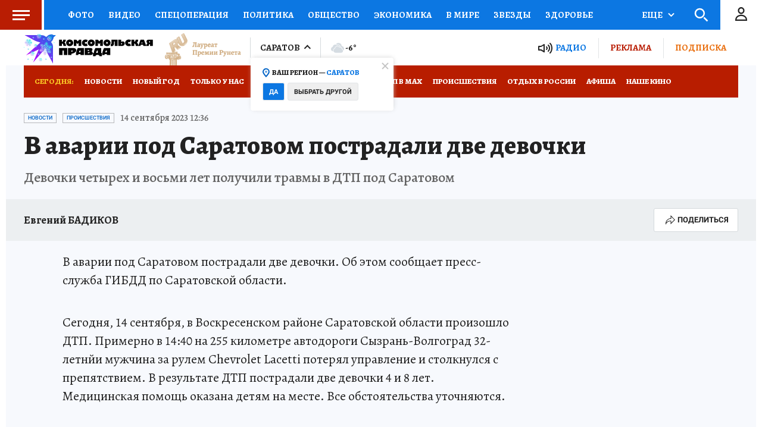

--- FILE ---
content_type: text/html
request_url: https://tns-counter.ru/nc01a**R%3Eundefined*kp_ru/ru/UTF-8/tmsec=kp_ru/824864544***
body_size: 15
content:
E06A753C694E4D63G1766739299:E06A753C694E4D63G1766739299

--- FILE ---
content_type: text/javascript; charset=utf-8
request_url: https://s01.stc.yc.kpcdn.net/s0/version-2-1-534/adaptive/read-more.js
body_size: 3741
content:
(self.__LOADABLE_LOADED_CHUNKS__=self.__LOADABLE_LOADED_CHUNKS__||[]).push([[9650],{97946:(e,t,i)=>{"use strict";i.r(t),i.d(t,{default:()=>G});var n,o=i(62187),r=i(29722),s=i(52872),a=i(29439),d=i(67294),l=i(7918),u=i(21400),c=i(18655),g=i(64006),f=i(58377),p=i(51359),h=i(16431),x=(0,u.ZP)(f.Z).withConfig({componentId:"sc-2i0u8j-0"})(["position:relative;height:290px;margin-bottom:40px;","{padding:0 15px;}"],p.BC.mobile),v=u.ZP.div.withConfig({componentId:"sc-2i0u8j-1"})(["text-transform:uppercase;padding-bottom:6px;color:",";",""],(0,g.DG)("black"),(0,g.cp)("blocks")),b=u.ZP.div.withConfig({componentId:"sc-2i0u8j-2"})(["position:absolute;width:100%;height:100%;left:0;top:0;display:flex;align-items:flex-end;box-sizing:border-box;z-index:11;padding:15px;color:",";text-decoration:none;color:#fff;",' &::before{position:absolute;left:0;top:0;width:100%;height:100%;content:"";box-sizing:border-box;border:1px solid #fbfbfb;}'],(0,g.DG)("black"),(0,g.cp)("h4","desktop")),m=u.ZP.span.withConfig({componentId:"sc-2i0u8j-3"})(["color:",";"],(0,g.DG)("red")),I="\n  position: absolute;\n  top: 50%;\n  box-shadow: 0 0 20px rgb(0 0 0 / 20%);\n  border-radius: 50%;\n  height: 44px;\n  margin-top: -31px;\n  width: 44px;\n  z-index: 100;\n  cursor: pointer;\n\n  ".concat(p.BC.mobile," {\n    display: none;\n  }\n"),D=u.ZP.div.withConfig({componentId:"sc-2i0u8j-4"})(["",' left:-50px;transform:rotate(180deg);transition:left 0.3s;background:url("[data-uri]") 50% no-repeat #0b0806;'],I),N=u.ZP.div.withConfig({componentId:"sc-2i0u8j-5"})(["",' right:-50px;transition:right 0.3s;background:url("[data-uri]") 50% no-repeat #0b0806;'],I),C=u.ZP.div.withConfig({componentId:"sc-2i0u8j-6"})(["overflow:hidden;width:195px;position:relative;height:260px;margin-right:10px;flex-shrink:0;border:1px solid rgba(22,22,22,0.2) box-sizing:border-box;box-shadow:0px 1px 2px rgba(0,0,0,0.15);&:nth-child(odd) ","::before{background:linear-gradient(180deg,rgba(255,255,255,0.5) 5%,rgba(0,82,119,1) 96%,rgba(0,85,118,1) 100%);}&:nth-child(even) ","::before{background:linear-gradient(180deg,rgba(255,255,255,0.5) 5%,rgba(32,38,48,1) 88%,rgba(32,37,49,1) 100%);}&:last-child{margin-right:0;}"],b,b),w=u.ZP.div.withConfig({componentId:"sc-2i0u8j-7"})(["display:flex;flex-flow:row nowrap;width:auto;min-width:100%;overflow-x:scroll;overflow-y:hidden;margin-bottom:-50px;padding-bottom:50px;box-sizing:content-box;scroll-behavior:smooth;overscroll-behavior-x:contain;",""],(0,c.fq)("$isDragging",(0,u.iv)(["cursor:move;user-select:none;scroll-behavior:unset;& *{cursor:move;user-select:none;}"]))),L=(0,u.ZP)(h.Z).withConfig({componentId:"sc-2i0u8j-9"})(["display:block;box-sizing:border-box;position:relative;width:100%;height:100%;"]),j=u.ZP.img.withConfig({componentId:"sc-2i0u8j-10"})(["position:absolute;left:0;top:0;right:0;bottom:0;object-fit:cover;display:none;",""],(0,c.fq)("$isVisible",(0,u.iv)(["display:block;"]))),E=u.ZP.div.withConfig({componentId:"sc-2i0u8j-11"})(["position:relative;"]),Z=u.ZP.div.withConfig({componentId:"sc-2i0u8j-12"})(["position:relative;overflow:hidden;"," ",""],(0,c.Zn)("$isPrevDisabled",(0,u.iv)(["&:hover ","{left:10px;}"],D)),(0,c.Zn)("$isNextDisabled",(0,u.iv)(["&:hover ","{right:10px;}"],N))),A=i(84564),S=i.n(A),M=i(64180),P=i(78414),z=i(60041),k=i(28216),O=i(39529),y=i(88800),T=i(85893),U=function(e){var t=e.item,i=e.position,n=e.shouldLoadNext,o=(0,k.useSelector)(O.F),r=(0,M.p)(t),s="".concat(r,"?").concat("utm_source=kp_widget&utm_medium=content&utm_campaign=read_also","&utm_term=").concat(i+1),a=r.includes("/daily/")||r.includes("/online/"),d=new(S())(r,{}).host,l=(0,y.Z)(d).isExternalDomain,u=(0,z.xN)(t),c=u?u.describe(195,260).setFormat(o?z.FJ:void 0).toString():"",g=(0,P.xk)(t),f=i<=5||n;return(0,T.jsx)(C,{children:(0,T.jsxs)(L,{url:s,draggable:"false",withoutTargetBlank:a,isExternalHost:l,children:[c?(0,T.jsx)(j,{src:c,alt:g,$isVisible:f,draggable:"false"}):null,(0,T.jsx)(b,{children:(0,T.jsx)(E,{children:g})})]})})};!function(e){e.PREV="prev",e.NEXT="next"}(n||(n={}));var _=function(e){var t=e.digest,i=(0,d.useRef)(null),o=(0,l.Z)({digest:t,take:20}),r=(0,d.useState)({isPrevDisabled:!0,isNextDisabled:!1,shouldLoadNext:!1}),s=(0,a.Z)(r,2),u=s[0],c=s[1],g=(0,d.useState)(!1),f=(0,a.Z)(g,2),p=f[0],h=f[1],b=function(e){var t=e.position,i=e.clientWidth,n=e.scrollWidth,o=t>0;c({isPrevDisabled:!o,isNextDisabled:t+i>=n,shouldLoadNext:o})},I=(0,d.useCallback)((function(e){if(i.current=e,i.current){var t=i.current,n=!1,o=function(){var e=t.scrollLeft,i=t.scrollWidth,n=t.clientWidth;b({position:e,scrollWidth:i,clientWidth:n})},r=function(e){t.scrollLeft-=e.movementX,0!==e.movementX&&(o(),p||(h(!0),n=!0))};t.addEventListener("scroll",o,{passive:!0}),t.addEventListener("mousedown",(function(){t.addEventListener("mousemove",r)})),document.addEventListener("mouseup",(function(){t.removeEventListener("mousemove",r),h(!1)})),t.addEventListener("click",(function(e){n&&e.preventDefault(),n=!1}),{capture:!0})}}),[]),C=function(e){var t=i.current;if(t){var o=t.scrollLeft,r=t.scrollWidth,s=t.clientWidth,a=e===n.PREV?o-480:o+480;t.scrollLeft=a,b({position:a,scrollWidth:r,clientWidth:s})}};return(0,T.jsxs)(x,{children:[(0,T.jsxs)(v,{children:[(0,T.jsx)(m,{children:"Читайте"})," также:"]}),(0,T.jsxs)(Z,{$isPrevDisabled:u.isPrevDisabled,$isNextDisabled:u.isNextDisabled,children:[(0,T.jsx)(w,{ref:I,$isDragging:p,children:o.map((function(e,t){return(0,T.jsx)(U,{item:e,position:t,shouldLoadNext:u.shouldLoadNext},e["@id"])}))}),(0,T.jsx)(D,{onClick:function(){return C(n.PREV)}}),(0,T.jsx)(N,{onClick:function(){return C(n.NEXT)}})]})]})};const G=(0,s.B)((function(){var e=(0,r.Z)({digestId:2996837,digestClass:o.$w.SECTION});return e?(0,T.jsx)(_,{digest:e}):null}))},7918:(e,t,i)=>{"use strict";i.d(t,{Z:()=>g});var n=i(67294),o=i(28216),r=i(96026),s=i.n(r),a=i(84533),d=i(2066),l=i(47800),u=i(78414);function c(e){var t,i=e.index,n=e.apiPagesCount,o=e.countOnFirstPage,r=o+(n-1)*a.U4;t=i<o?n:i>=r?1:n-(Math.floor((i-o)/a.U4)+1);var s=i<o?i:i-o-(n-t-1)*a.U4;return{page:t,leftShift:s,rightShift:(i<o?o:a.U4)-1-s}}function g(e){var t=e.digest,i=e.skip,r=void 0===i?0:i,g=e.take,f=void 0===g?a.n2:g,p=t["@id"],h=t["@class"],x=t.meta,v=(0,u.pE)(x).pages,b=t.childs.length,m=(0,o.useDispatch)(),I=c({index:r,apiPagesCount:v,countOnFirstPage:b}),D=I.page,N=I.leftShift,C=c({index:r+f-1,apiPagesCount:v,countOnFirstPage:b}),w=C.page,L=C.rightShift,j=s()(D,w-1).map((function(e){return(0,u.Nz)({digestClass:h,digestId:p,page:e})})),E=(0,o.useSelector)((function(e){return j.map((function(t){return(0,d.Ul)(e,t)}))})),Z=(0,o.useSelector)((function(e){return j.map((function(t){return(0,d.dY)(e,t)}))})),A=(0,o.useSelector)((function(e){return j.map((function(t){return(0,d.Pj)(e,t)}))}));return(0,n.useEffect)((function(){for(var e=0;e<E.length;e++)if(!Z[e]&&!E[e]&&!A[e]){var t=D-e;m((0,l.i)({digestClass:h,digestId:p,page:t,isLastPage:t===v}))}}),[D,w]),function(e){for(var t=e.digests,i=e.leftShift,n=e.rightShift,o=[],r=0;r<t.length;r++){var s=t[r];if(!s)break;var a=0===r?i:0,d=r===t.length-1?s.childs.length-n:s.childs.length;o=o.concat(s.childs.slice(a,d))}return o}({digests:E,leftShift:N,rightShift:L})}},29722:(e,t,i)=>{"use strict";i.d(t,{Z:()=>u});var n=i(67294),o=i(28216),r=i(78414),s=i(2066),a=i(52628),d=i.n(a);var l=i(47800);function u(e){var t=e.digestClass,i=e.digestId,a=e.page,u=e.month,c=e.year,g=(0,o.useDispatch)(),f=(0,o.useSelector)((function(e){return function(e,t){var i=t.digestClass,n=t.digestId,o=e.entities.digests,s=d()(o).find((function(e){return e["@class"]===i&&e["@id"]===n&&(0,r.UE)(e)}));return s?(0,r.Nz)({digestClass:i,digestId:n,page:(0,r.UE)(s)}):(0,r.Nz)({digestClass:i,digestId:n})}(e,{digestClass:t,digestId:i})})),p=a?(0,r.Nz)({digestClass:t,digestId:i,page:a}):f,h=(0,o.useSelector)((function(e){return(0,s.Ul)(e,p)})),x=(0,o.useSelector)((function(e){return(0,s.dY)(e,p)})),v=(0,o.useSelector)((function(e){return(0,s.Pj)(e,p)}));return(0,n.useEffect)((function(){x||h||v||g((0,l.i)({digestClass:t,digestId:i,month:u,year:c,page:a}))}),[h,x]),h}},40098:e=>{var t=Math.ceil,i=Math.max;e.exports=function(e,n,o,r){for(var s=-1,a=i(t((n-e)/(o||1)),0),d=Array(a);a--;)d[r?a:++s]=e,e+=o;return d}},27561:(e,t,i)=>{var n=i(67990),o=/^\s+/;e.exports=function(e){return e?e.slice(0,n(e)+1).replace(o,""):e}},47445:(e,t,i)=>{var n=i(40098),o=i(16612),r=i(18601);e.exports=function(e){return function(t,i,s){return s&&"number"!=typeof s&&o(t,i,s)&&(i=s=void 0),t=r(t),void 0===i?(i=t,t=0):i=r(i),s=void 0===s?t<i?1:-1:r(s),n(t,i,s,e)}}},16612:(e,t,i)=>{var n=i(77813),o=i(98612),r=i(65776),s=i(13218);e.exports=function(e,t,i){if(!s(i))return!1;var a=typeof t;return!!("number"==a?o(i)&&r(t,i.length):"string"==a&&t in i)&&n(i[t],e)}},67990:e=>{var t=/\s/;e.exports=function(e){for(var i=e.length;i--&&t.test(e.charAt(i)););return i}},96026:(e,t,i)=>{var n=i(47445)();e.exports=n},18601:(e,t,i)=>{var n=i(14841),o=1/0;e.exports=function(e){return e?(e=n(e))===o||e===-1/0?17976931348623157e292*(e<0?-1:1):e===e?e:0:0===e?e:0}},14841:(e,t,i)=>{var n=i(27561),o=i(13218),r=i(33448),s=/^[-+]0x[0-9a-f]+$/i,a=/^0b[01]+$/i,d=/^0o[0-7]+$/i,l=parseInt;e.exports=function(e){if("number"==typeof e)return e;if(r(e))return NaN;if(o(e)){var t="function"==typeof e.valueOf?e.valueOf():e;e=o(t)?t+"":t}if("string"!=typeof e)return 0===e?e:+e;e=n(e);var i=a.test(e);return i||d.test(e)?l(e.slice(2),i?2:8):s.test(e)?NaN:+e}}}]);

--- FILE ---
content_type: text/javascript; charset=utf-8
request_url: https://s01.stc.yc.kpcdn.net/s0/version-2-1-534/adaptive/share.js
body_size: 3774
content:
"use strict";(self.__LOADABLE_LOADED_CHUNKS__=self.__LOADABLE_LOADED_CHUNKS__||[]).push([[3557],{37815:(e,t,r)=>{r.r(t),r.d(t,{default:()=>le});var n=r(93433),o=r(4942),i=r(29439),c=r(45987),a=r(67294),s=r(38424),l=r(97191),p=r(28216),u=r(60141),f=r(98127),h=r(47590),d=r(62749),g=r(85893);function y(e,t){var r=Object.keys(e);if(Object.getOwnPropertySymbols){var n=Object.getOwnPropertySymbols(e);t&&(n=n.filter((function(t){return Object.getOwnPropertyDescriptor(e,t).enumerable}))),r.push.apply(r,n)}return r}function b(e){for(var t=1;t<arguments.length;t++){var r=null!=arguments[t]?arguments[t]:{};t%2?y(Object(r),!0).forEach((function(t){(0,o.Z)(e,t,r[t])})):Object.getOwnPropertyDescriptors?Object.defineProperties(e,Object.getOwnPropertyDescriptors(r)):y(Object(r)).forEach((function(t){Object.defineProperty(e,t,Object.getOwnPropertyDescriptor(r,t))}))}return e}var O,j=r(21400),m=r(51359),v=r(70695),w=r(64006);function x(){return x=Object.assign?Object.assign.bind():function(e){for(var t=1;t<arguments.length;t++){var r=arguments[t];for(var n in r)Object.prototype.hasOwnProperty.call(r,n)&&(e[n]=r[n])}return e},x.apply(this,arguments)}var P=function(e){return a.createElement("svg",x({width:24,height:24,fill:"none",xmlns:"http://www.w3.org/2000/svg"},e),O||(O=a.createElement("path",{d:"M20 11.5472L12.5513 4V8.94431C10.3198 9.06285 8.23837 9.99987 6.64641 11.6129C4.93984 13.342 4 15.641 4 18.0864V20L4.90841 18.3223C6.32572 15.7047 9.03881 14.0786 11.9888 14.0786C12.1759 14.0786 12.3639 14.0853 12.5513 14.0986V19.0944L20 11.5472ZM11.9888 13.0976C9.34684 13.0976 6.87441 14.2626 5.17822 16.2287C6.01053 12.6134 9.21747 9.91235 13.0354 9.91235H13.5194V6.36804L18.6309 11.5472L13.5194 16.7263V13.22L13.0949 13.1667C12.7296 13.1209 12.3575 13.0976 11.9888 13.0976Z",fill:"#222222"})))};var C=j.ZP.div.withConfig({componentId:"sc-tqoheq-0"})(["display:flex;padding:14px 0;width:100%;justify-content:space-evenly;"]),D=j.ZP.div.withConfig({componentId:"sc-tqoheq-1"})(["display:flex;width:100%;box-sizing:border-box;border-top:1px solid ",";border-bottom:1px solid ",";& > *{margin:10px 0;}& > * + *{margin-left:10px;}","{display:grid;grid-template-columns:repeat(4,min-content);justify-content:space-around;margin:0 15px;width:auto;& > * + *{margin-left:0;}}"],(0,w.DG)("iron2"),(0,w.DG)("iron2"),m.BC.mobile),S=j.ZP.button.withConfig({componentId:"sc-tqoheq-3"})(["cursor:pointer;background:transparent;border:none;padding:0;height:46px;width:46px;border-radius:50%;"]),Z=j.ZP.div.withConfig({componentId:"sc-tqoheq-4"})(["display:flex;user-select:none;flex-wrap:wrap;justify-content:flex-end;max-width:492px;box-sizing:border-box;padding:15px;& > *{margin:10px;}","{justify-content:center;width:100%;padding:15px 0;& > *{margin:15px;}}"],m.BC.mobile),k=j.ZP.div.withConfig({componentId:"sc-tqoheq-5"})(["padding:15px;"]),E=(0,j.ZP)(v.Z).withConfig({componentId:"sc-tqoheq-6"})(["height:40px;min-height:40px;"]),_=(0,j.ZP)(P).withConfig({componentId:"sc-tqoheq-7"})([""]),T=r(17563);function q(e){return"WhatsApp://send?".concat(T.stringify({text:e}))}function A(e){var t=encodeURIComponent("viber://forward?text=".concat(encodeURIComponent(e)));return"".concat("https://3p3x.adj.st/?adjust_t=u783g1_kw9yml&adjust_fallback=https%3A%2F%2Fwww.viber.com%2F%3Futm_source%3DPartner%26utm_medium%3DSharebutton%26utm_campaign%3DDefualt&adjust_campaign=Sharebutton&adjust_deeplink=").concat(t)}function I(e){var t=e.title,r=e.url;return"https://t.me/share/url?".concat(T.stringify({url:r,text:t}))}function L(e,t){window.open(e,t,"toolbar=0,status=0,scrollbars=1,width=626,height=436")}var V,B,M,R=300;function U(){return(arguments.length>0&&void 0!==arguments[0]?arguments[0]:"").slice(0,R)}function F(){return F=Object.assign?Object.assign.bind():function(e){for(var t=1;t<arguments.length;t++){var r=arguments[t];for(var n in r)Object.prototype.hasOwnProperty.call(r,n)&&(e[n]=r[n])}return e},F.apply(this,arguments)}var G=function(e){return a.createElement("svg",F({width:29,height:6,fill:"none",xmlns:"http://www.w3.org/2000/svg"},e),V||(V=a.createElement("circle",{cx:3,cy:3,r:3,fill:"#0063C6"})),B||(B=a.createElement("circle",{cx:15,cy:3,r:3,fill:"#0063C6"})),M||(M=a.createElement("circle",{cx:26,cy:3,r:3,fill:"#0063C6"})))};var H=r(93032),N=r(96671),z=["url","title","mentions"];function K(e,t){var r=Object.keys(e);if(Object.getOwnPropertySymbols){var n=Object.getOwnPropertySymbols(e);t&&(n=n.filter((function(t){return Object.getOwnPropertyDescriptor(e,t).enumerable}))),r.push.apply(r,n)}return r}function W(e){var t=e.url,r=e.title,n=e.mentions,i=void 0===n?[]:n,a=(0,c.Z)(e,z),s=(0,p.useSelector)(h.IX),u=(0,N.d)(s).via;return(0,g.jsx)(l.Z,function(e){for(var t=1;t<arguments.length;t++){var r=null!=arguments[t]?arguments[t]:{};t%2?K(Object(r),!0).forEach((function(t){(0,o.Z)(e,t,r[t])})):Object.getOwnPropertyDescriptors?Object.defineProperties(e,Object.getOwnPropertyDescriptors(r)):K(Object(r)).forEach((function(t){Object.defineProperty(e,t,Object.getOwnPropertyDescriptor(r,t))}))}return e}({type:"twitter",onClick:function(){var e=function(){var e=i.slice(0,2),n="".concat(r," ").concat(t," via ").concat(u||"onlinekpru");return e.filter((function(e){return(n="".concat(n," ").concat(e)).length<=140})).join(",")}();L((0,H.C3)("//twitter.com/share",{url:t,text:r||"",via:u||"onlinekpru",hashtags:e||""}),"shareTwitterPopup")}},a))}var X=["url","title","imageSrc"];function Y(e,t){var r=Object.keys(e);if(Object.getOwnPropertySymbols){var n=Object.getOwnPropertySymbols(e);t&&(n=n.filter((function(t){return Object.getOwnPropertyDescriptor(e,t).enumerable}))),r.push.apply(r,n)}return r}function $(e){var t=e.url,r=e.title,n=e.imageSrc,i=(0,c.Z)(e,X);return(0,g.jsx)(l.Z,function(e){for(var t=1;t<arguments.length;t++){var r=null!=arguments[t]?arguments[t]:{};t%2?Y(Object(r),!0).forEach((function(t){(0,o.Z)(e,t,r[t])})):Object.getOwnPropertyDescriptors?Object.defineProperties(e,Object.getOwnPropertyDescriptors(r)):Y(Object(r)).forEach((function(t){Object.defineProperty(e,t,Object.getOwnPropertyDescriptor(r,t))}))}return e}({type:"vk",onClick:function(){L((0,H.C3)("//vk.com/share.php",{noparse:"false",title:U(r),url:t,image:n||""}),"shareVkontakteDialog")}},i))}var J=["url","title","description","imageSrc"];function Q(e,t){var r=Object.keys(e);if(Object.getOwnPropertySymbols){var n=Object.getOwnPropertySymbols(e);t&&(n=n.filter((function(t){return Object.getOwnPropertyDescriptor(e,t).enumerable}))),r.push.apply(r,n)}return r}function ee(e){var t=e.url,r=e.title,n=e.description,i=e.imageSrc,a=(0,c.Z)(e,J);return(0,g.jsx)(l.Z,function(e){for(var t=1;t<arguments.length;t++){var r=null!=arguments[t]?arguments[t]:{};t%2?Q(Object(r),!0).forEach((function(t){(0,o.Z)(e,t,r[t])})):Object.getOwnPropertyDescriptors?Object.defineProperties(e,Object.getOwnPropertyDescriptors(r)):Q(Object(r)).forEach((function(t){Object.defineProperty(e,t,Object.getOwnPropertyDescriptor(r,t))}))}return e}({type:"ok",onClick:function(){L((0,H.C3)("//connect.ok.ru/offer",{title:U(r),description:U(n),url:encodeURIComponent(t),imageUrl:i||""}),"shareOkPopup")}},a))}var te=3e3,re="Ссылка скопирована в буфер обмена";function ne(e){var t=e.url,r=e.isCopyDone,n=e.hasOwnSuccessPopup,o=void 0!==n&&n,i=e.shareType,c=e.copyStateChange,s=(0,a.useRef)(null),p=(0,u.Z)();return(0,g.jsxs)("div",{ref:s,children:[(0,g.jsx)(l.Z,{type:"copy",fill:!0,shareType:i,onClick:function(){p.toggle(),window.navigator.clipboard.writeText(t).then((function(){return c()}))}},"c"),p.isVisible&&o&&(0,g.jsx)(f.Z,{targetRef:s,disappearTimeout:te,onClose:p.close,autoDisappear:r,children:(0,g.jsx)(k,{children:re})})]})}var oe=["url","title","type","isModal","mentions","imageSrc","description","popupDirection","children","noCopyButton","sharePosition"];function ie(e,t){var r="undefined"!==typeof Symbol&&e[Symbol.iterator]||e["@@iterator"];if(!r){if(Array.isArray(e)||(r=function(e,t){if(!e)return;if("string"===typeof e)return ce(e,t);var r=Object.prototype.toString.call(e).slice(8,-1);"Object"===r&&e.constructor&&(r=e.constructor.name);if("Map"===r||"Set"===r)return Array.from(e);if("Arguments"===r||/^(?:Ui|I)nt(?:8|16|32)(?:Clamped)?Array$/.test(r))return ce(e,t)}(e))||t&&e&&"number"===typeof e.length){r&&(e=r);var n=0,o=function(){};return{s:o,n:function(){return n>=e.length?{done:!0}:{done:!1,value:e[n++]}},e:function(e){throw e},f:o}}throw new TypeError("Invalid attempt to iterate non-iterable instance.\nIn order to be iterable, non-array objects must have a [Symbol.iterator]() method.")}var i,c=!0,a=!1;return{s:function(){r=r.call(e)},n:function(){var e=r.next();return c=e.done,e},e:function(e){a=!0,i=e},f:function(){try{c||null==r.return||r.return()}finally{if(a)throw i}}}}function ce(e,t){(null==t||t>e.length)&&(t=e.length);for(var r=0,n=new Array(t);r<t;r++)n[r]=e[r];return n}function ae(e,t){var r=Object.keys(e);if(Object.getOwnPropertySymbols){var n=Object.getOwnPropertySymbols(e);t&&(n=n.filter((function(t){return Object.getOwnPropertyDescriptor(e,t).enumerable}))),r.push.apply(r,n)}return r}function se(e){for(var t=1;t<arguments.length;t++){var r=null!=arguments[t]?arguments[t]:{};t%2?ae(Object(r),!0).forEach((function(t){(0,o.Z)(e,t,r[t])})):Object.getOwnPropertyDescriptors?Object.defineProperties(e,Object.getOwnPropertyDescriptors(r)):ae(Object(r)).forEach((function(t){Object.defineProperty(e,t,Object.getOwnPropertyDescriptor(r,t))}))}return e}const le=(pe=function(e){var t=e.url,r=e.title,o=e.type,h=void 0===o?"button":o,d=e.isModal,y=e.mentions,b=e.imageSrc,O=e.description,j=e.popupDirection,m=e.children,v=e.noCopyButton,w=void 0!==v&&v,x=e.sharePosition,P=(0,c.Z)(e,oe),k=(0,a.useRef)(null),T=(0,u.Z)(),L=(0,a.useState)(!1),V=(0,i.Z)(L,2),B=V[0],M=V[1],R=!(0,p.useSelector)(s.Y2),U=(0,a.useState)(w),F=(0,i.Z)(U,2),H=F[0],N=F[1];if((0,a.useEffect)((function(){return M(!1)}),[T.isVisible]),(0,a.useEffect)((function(){return N(H||!window.navigator.clipboard)}),[]),!t)return null;var z="".concat(r," ").concat(t),K="top"===x?"shareTop":"shareBottom",X=[(0,g.jsx)($,{url:t,title:r,imageSrc:b,fill:!0,shareType:K},"vk"),R&&(0,g.jsx)(l.Z,{type:"telegram",fill:!0,target:"_blank",rel:"noopener noreferrer",href:I({title:r,url:t}),shareType:K},"tg"),(0,g.jsx)(W,{url:t,title:r,mentions:y,fill:!0,shareType:K},"tw"),(0,g.jsx)(ee,{url:t,title:r,description:O,imageSrc:b,fill:!0,shareType:K},"ok"),R&&(0,g.jsx)(l.Z,{type:"whatsapp",fill:!0,href:q(z),shareType:K},"w"),R&&(0,g.jsx)(l.Z,{type:"viber",fill:!0,href:A(z),shareType:K},"v"),!H&&(0,g.jsx)(ne,{url:t,copyStateChange:function(){M(!0)},isCopyDone:B,hasOwnSuccessPopup:"all-in"===h,shareType:K},"copy")],Y=function(e,t){var r,o=[],i=(0,n.Z)(e),c=ie(t);try{for(c.s();!(r=c.n()).done;){for(var a=r.value,s=[],l=0;l<a;l++){var p=i.shift();p&&s.push(p)}o.push(s)}}catch(e){c.e(e)}finally{c.f()}return i.length&&o.push(i),o}(X,[4]),J=(0,i.Z)(Y,2),Q=J[0],ce=J[1];return(0,g.jsxs)(g.Fragment,{children:["button"===h&&(0,g.jsx)(E,se(se({ref:k,onClick:function(e){e.stopPropagation(),e.preventDefault(),T.toggle()},"data-share":x,backgroundColor:"white",icon:(0,g.jsx)(_,{})},P),{},{children:m||"Поделиться"})),"partial"===h&&(0,g.jsxs)(C,se(se({},P),{},{"data-gtm":"share","data-share":x,children:[Q,(0,g.jsx)(S,{title:"Показать еще",ref:k,onClick:T.toggle,children:(0,g.jsx)(G,{})})]})),"all-in"===h&&(0,g.jsx)(D,se(se({},P),{},{"data-gtm":"share","data-share":x,children:X})),T.isVisible&&(0,g.jsx)(f.Z,{"data-gtm":"share",targetRef:k,onClose:T.close,autoDisappear:B,showClose:B,overlayMessage:B&&re,disappearTimeout:te,direction:j,isModal:d,children:(0,g.jsx)(Z,{style:{minWidth:"partial"===h?"152px":"228px"},children:"partial"===h?ce:X})})]})},function(e){var t=(0,p.useSelector)(h.N),r=null===t||void 0===t?void 0:t.title,n=(0,p.useSelector)(s.mp),o=(0,a.useContext)(d.GZ);return(0,g.jsx)(pe,b(b({title:r,url:n},o),e))});var pe}}]);